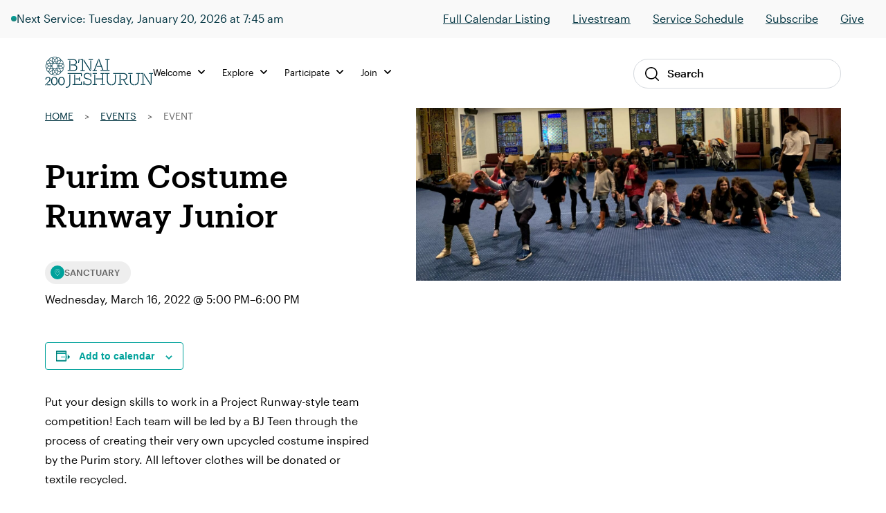

--- FILE ---
content_type: application/javascript; charset=UTF-8
request_url: https://staging.bj.org/wp-content/themes/defaultTheme/includes/ajax-post-filters/ajax-post-filters.js?ver=2.1.2
body_size: 1003
content:
(function ($) {
  $(document).ready(function () {
    /**
     * Retrieve posts
     */
    function get_posts($params) {
      $container = $("#ajax-filter-posts-container");
      $content = $container.find(".ajax-filter-posts-content");
      $status = $container.find(".ajax-filter-posts-status");

      $container.addClass("disabled");
      $status.text("Loading ...");

      $.ajax({
        url: archiveloop.ajax_url,
        data: {
          action: "do_filter_posts",
          nonce: archiveloop.nonce,
          params: $params,
        },
        type: "post",
        dataType: "json",
        success: function (data, textStatus, XMLHttpRequest) {
          if (data.status === 200) {
            $content.html(data.content);
          } else if (data.status === 201) {
            $content.html(data.message);
          } else {
            $status.html(data.message);
          }
        },
        error: function (MLHttpRequest, textStatus, errorThrown) {
          $status.html(textStatus);
        },
        complete: function (data, textStatus) {
          msg = textStatus;

          if (textStatus === "success") {
            msg = data.responseJSON.found;
          }

          $status.text("Posts found: " + msg);
          $container.removeClass("disabled");
        },
      });
    }

    /**
     * Search handler
     */
    $search = "";
    $("#apf_search").on("keypress", function (eventObject) {
      var searchTerm = $(this).val();
      if (searchTerm.length > 2) {
        $search = searchTerm;
        console.log($search);

        $params = {
          page: $page,
          tax: $this.data("filter"),
          term: $this.data("term"),
          tabs: $this.closest("#ajax-filter-posts-container").data("tabs"),
          tab: $tab,
          qty: $postPerPage,
          post_type: $this
            .closest("#ajax-filter-posts-container")
            .data("posttype"),
          search: $search,
        };
        get_posts($params);
      }
    });
    $("#ajax-filter-posts-container").on("submit", "form", function (e) {
      e.preventDefault();
      get_posts($params);
    });

    /**
     * Bind get_posts to tag cloud and navigation
     */
    $("#ajax-filter-posts-container").on(
      "click",
      "a[data-filter], a[data-tab], .pagination a",
      function (event) {
        if (event.preventDefault) {
          event.preventDefault();
        }

        $this = $(this);

        /**
         * Set filter active
         */
        if ($this.data("filter")) {
          $this.closest("ul").find(".active").removeClass("active");
          $this.parent("li").addClass("active");

          var itemSelected = $this.text();
          if ($this.data("termlabel")) {
            itemSelected = $this.data("termlabel");
          }
          $("div.ajax-filter-posts-nav-title").text(itemSelected);

          $postPerPage = $this
            .closest("#ajax-filter-posts-container")
            .data("paged");
          $page = $this.data("page");
          $tab = $(".ajax-filter-posts-tabs-filter .active a").data("tab");
        } else if ($this.data("tab")) {
          $this.closest("ul").find(".active").removeClass("active");
          $this.parent("li").addClass("active");
          $tab = $this.data("tab");

          var itemTabSelected = $this.text();
          $("div.ajax-filter-posts-tabs-title").text(itemTabSelected);

          $this = $(".ajax-filter-posts-nav-filter .active a");
        } else {
          // Show all button
          $postPerPage = 60;
          $this = $(".ajax-filter-posts-nav-filter .active a");
        }
        /*
			else {
				// Pagination (Can be used as an alternative to 'Show all button')
				$page = parseInt($this.attr('href').replace(/\D/g,''));
				$this = $('.ajax-filter-posts-nav-filter .active a');

				$postPerPage = $this.closest('#ajax-filter-posts-container').data('paged');
			}
			*/

        $params = {
          page: $page,
          tax: $this.data("filter"),
          term: $this.data("term"),
          tabs: $this.closest("#ajax-filter-posts-container").data("tabs"),
          tab: $tab,
          qty: $postPerPage,
          post_type: $this
            .closest("#ajax-filter-posts-container")
            .data("posttype"),
          search: $search,
        };

        // Run query
        get_posts($params);
      }
    );

    /**
     * Dropdown handler
     */
    $("div.ajax-filter-posts-nav-title").on("click", function () {
      $(this).toggleClass("open");
    });
    $(document).on("mouseup", function (e) {
      var div = $("div.ajax-filter-posts-nav-title");
      if (!div.is(e.target) && div.has(e.target).length === 0) {
        div.removeClass("open");
      }
    });
    if ($(".ajax-filter-posts-tabs").length > 0) {
      $("div.ajax-filter-posts-tabs-title").on("click", function () {
        $(this).toggleClass("open");
      });
      $(document).on("mouseup", function (e) {
        var div = $("div.ajax-filter-posts-tabs-title");
        if (!div.is(e.target) && div.has(e.target).length === 0) {
          div.removeClass("open");
        }
      });
    }

    /**
     * Reset filters
     */
    $("#ajax-filter-posts-container").on(
      "click",
      ".ajax-filter-posts-reset button",
      function (event) {
        if (event.preventDefault) {
          event.preventDefault();
        }
        $("#apf_search").val("");
        $search = "";
        $('a[data-term="all-terms"]').trigger("click");
        $(this).trigger("blur");
      }
    );

    /**
     * Additional handler for programs bullets
     */
    $(".program-guide").on("click", "a", function (e) {
      e.preventDefault();

      $tabSlug = $(this).data("tab-slug");

      $("#apf_search").val("");
      $search = "";
      $params = {
        term: "all-terms",
      };
      if (
        $(".ajax-filter-posts-nav-filter li:first-child a").data("termlabel")
      ) {
        $audienceSelected = $(
          ".ajax-filter-posts-nav-filter li:first-child a"
        ).data("termlabel");
      } else {
        $audienceSelected = "All";
      }
      $("div.ajax-filter-posts-nav-title").text($audienceSelected);
      $(".ajax-filter-posts-nav-filter").find(".active").removeClass("active");
      $(".ajax-filter-posts-nav-filter li:first-child").addClass("active");

      $("ul.ajax-filter-posts-tabs-filter")
        .find('a[data-tab="' + $tabSlug + '"]')
        .trigger("click");
    });

    $apfTerm = "all-terms";

    /**
     * Get URL params and load posts if there are any
     */
    const queryString = window.location.search;
    if (queryString.length > 0) {
      const urlParams = new URLSearchParams(queryString);
      const apfTax = $(".ajax-filter-posts-nav-filter li:last-child a").data(
        "filter"
      );
      for (let [name, value] of urlParams) {
        if (name == apfTax) {
          $apfTerm = value;
        }
      }
    }
    /**
     * Load all by default
     */
    $('a[data-term="' + $apfTerm + '"]').trigger("click");
  });
})(jQuery);
